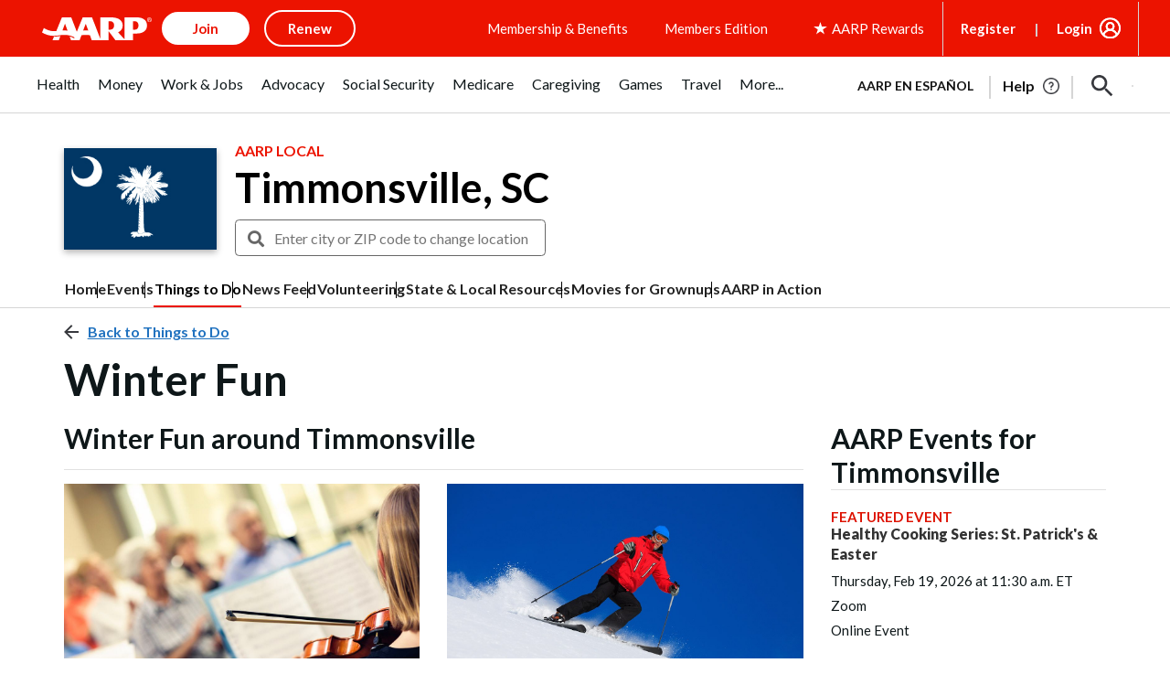

--- FILE ---
content_type: text/html; charset=utf-8
request_url: https://www.google.com/recaptcha/api2/aframe
body_size: 267
content:
<!DOCTYPE HTML><html><head><meta http-equiv="content-type" content="text/html; charset=UTF-8"></head><body><script nonce="AopzDiiQuLMj8NbhSVXaKw">/** Anti-fraud and anti-abuse applications only. See google.com/recaptcha */ try{var clients={'sodar':'https://pagead2.googlesyndication.com/pagead/sodar?'};window.addEventListener("message",function(a){try{if(a.source===window.parent){var b=JSON.parse(a.data);var c=clients[b['id']];if(c){var d=document.createElement('img');d.src=c+b['params']+'&rc='+(localStorage.getItem("rc::a")?sessionStorage.getItem("rc::b"):"");window.document.body.appendChild(d);sessionStorage.setItem("rc::e",parseInt(sessionStorage.getItem("rc::e")||0)+1);localStorage.setItem("rc::h",'1769180957571');}}}catch(b){}});window.parent.postMessage("_grecaptcha_ready", "*");}catch(b){}</script></body></html>